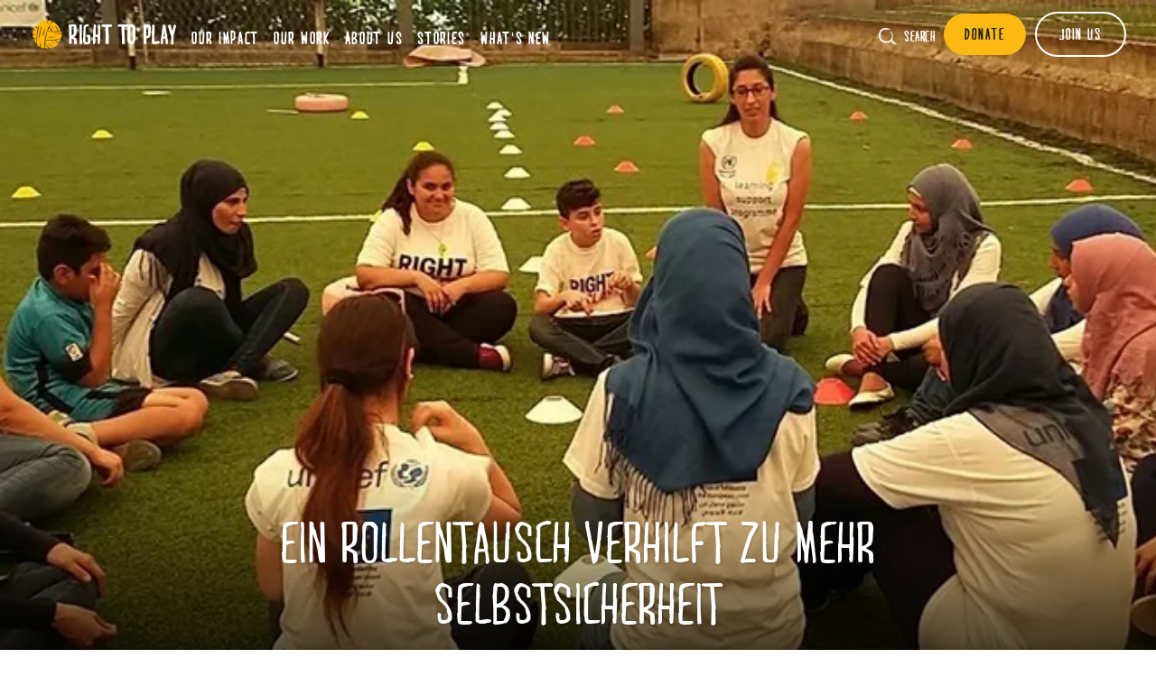

--- FILE ---
content_type: text/html; charset=utf-8
request_url: https://righttoplay.de/en/national-offices/national-office-switzerland/whats-new/ein-rollentausch-verhilft-zu-mehr-selbstsicherheit/
body_size: 4416
content:









<!DOCTYPE html>
<html lang="en" class="no-js ">
    <head>
        <meta charset="utf-8" />
        <title>
            
  
    Ein Rollentausch verhilft zu mehr Selbstsicherheit
  

            
                
                    - Right To Play
                
            
        </title>

        <meta name="viewport" content="width=device-width, initial-scale=1, user-scalable=yes" />
        


        <meta property="og:type" content="website" />
        <meta property="og:url" content="https://righttoplay.de/en/national-offices/national-office-switzerland/whats-new/ein-rollentausch-verhilft-zu-mehr-selbstsicherheit/" />
        <meta name="twitter:card" content="Ein Rollentausch verhilft zu mehr Selbstsicherheit" />
        <meta name="twitter:site" content="@RightToPlayIntl" />
        <meta property="og:app_id" content="190972598466608" />
        

        
  
    
    <meta property="og:image" content="/images/Gdcdtn-8Gx0ogIQmCLxLZ0DJi7U=/619/width-1200%7Cformat-webp/rollentausch1.original.jpg" />
  
  <meta name="description"
        content="None" />
  <meta property="og:title"
        content="Ein Rollentausch verhilft zu mehr Selbstsicherheit" />
  <meta property="og:description"
        content="None" />


        
  <link rel="stylesheet"
        type="text/css"
        href="/static/lib/owlcarousel/assets/owl.carousel.min.761bea69e4eb.css">
  <link rel="stylesheet"
        type="text/css"
        href="/static/lib/owlcarousel/assets/owl.theme.default.min.594b81805a98.css">

        
        <link rel="stylesheet" type="text/css" href="/static/css/style.e6a35ce3302f.css?v=2.6">

        <link rel="canonical" href="https://righttoplay.de/en/national-offices/national-office-switzerland/whats-new/ein-rollentausch-verhilft-zu-mehr-selbstsicherheit/">
        <link rel="apple-touch-icon" sizes="72x72" href="/static/img/apple-touch-icon.37ceda1179e2.png">
        <link rel="icon" type="image/png" sizes="16x16" href="/static/img/favicon-16x16.c86defd20a13.png">
        <link rel="icon" type="image/png" sizes="32x32" href="/static/img/favicon-32x32.47f1cbfcd3b1.png">
        <link rel="icon" type="image/png" sizes="96x96" href="/static/img/favicon-96x96.11ae8d3fd31b.png">
        <link rel="manifest" href="/static/img/site.21b5e84cbe95.webmanifest">
        <link rel="mask-icon" href="/static/img/safari-pinned-tab.64f9ffb843e2.svg" color="#fdb913">
        <meta name="msapplication-TileColor" content="#da532c">
        <meta name="msapplication-config" content="/static/img/browserconfig.1771371b2174.xml">
        <meta name="theme-color" content="#ffffff">

        <script type="text/javascript" src="/static/js/cookieLanguage-cookieyes.43c7cc398e79.js"></script>

        <!-- Google Tag Manager -->
        <script>(function(w,d,s,l,i){w[l]=w[l]||[];w[l].push({'gtm.start':
        new Date().getTime(),event:'gtm.js'});var f=d.getElementsByTagName(s)[0],
        j=d.createElement(s),dl=l!='dataLayer'?'&l='+l:'';j.async=true;j.src=
        'https://www.googletagmanager.com/gtm.js?id='+i+dl;f.parentNode.insertBefore(j,f);
        })(window,document,'script','dataLayer','GTM-WH9GJZ9');</script>
        <!-- End Google Tag Manager -->

        <!-- Global site tag (gtag.js) - Google Ads: 879985061 -->
        <script>
            window.dataLayer = window.dataLayer || [];
            function gtag(){dataLayer.push(arguments);}
            gtag('js', new Date());

            gtag('config', 'GTM-WH9GJZ9');
        </script>

        <!-- HOTJAR -->
        <script>
            (function(h,o,t,j,a,r){
                h.hj=h.hj||function(){(h.hj.q=h.hj.q||[]).push(arguments)};
                h._hjSettings={hjid:2582466,hjsv:6};
                a=o.getElementsByTagName('head')[0];
                r=o.createElement('script');r.async=1;
                r.src=t+h._hjSettings.hjid+j+h._hjSettings.hjsv;
                a.appendChild(r);
            })(window,document,'https://static.hotjar.com/c/hotjar-','.js?sv=');
        </script>

        
    </head>

    <body class="
  
  template-article-page article-type-long
  
">

        

        <!-- Google Tag Manager (noscript) -->
        <noscript><iframe src="https://www.googletagmanager.com/ns.html?id=GTM-WH9GJZ9"
        height="0" width="0" style="display:none;visibility:hidden"></iframe></noscript>
        <!-- End Google Tag Manager (noscript) -->

        

        <div class="header text-gradient ">
            


<ul class="header-nav-left header-nav-left-desktop show-desktop">
    
    
    <li class=" logo"><a href="/en/">Home</a></li>
    
    
    
    <li class=""><a href="/en/impact/">Our Impact</a></li>
    
    
    
    <li class=""><a href="/en/our-work/">Our Work</a></li>
    
    
    
    <li class=""><a href="/en/about-us/">About Us</a></li>
    
    
    
    <li class=""><a href="/en/stories/">Stories</a></li>
    
    
    
    <li class=""><a href="/en/news/">What&#x27;s New</a></li>
    
    
</ul>

<ul class="header-nav-left header-nav-left-mobile show-mobile">

    <div class="mobile-header-wrap">
        
            
                <li class=" logo"><a href="/en/">Home</a></li>
            
        
            
        
            
        
            
        
            
        
            
        

        <div class="mobile-right-elements">
            <li class="search-icon-mobile"><a href="/en/search/">Search</a></li>
            
            <li class="donate"><a href="https://donatede.righttoplay.com/Donation/Global---German-NO/" class="btn btn-donate"><span>Donate</span></a></li>
            
        </div>
    </div>

    <div class="mobile-nav">

        <div class="mobile-menu-toggle">
            <label for="main-menu-toggle" class="sr-only">Toggle Mobile Menu</label>
            <input type="checkbox" id="main-menu-toggle" /><div class="hamburger"></div>
            <ul class="mobile-header-nav ">
            
                
            
                
                    <li class=""><a href="/en/impact/">Our Impact</a></li>
                
            
                
                    <li class=""><a href="/en/our-work/">Our Work</a></li>
                
            
                
                    <li class=""><a href="/en/about-us/">About Us</a></li>
                
            
                
                    <li class=""><a href="/en/stories/">Stories</a></li>
                
            
                
                    <li class=""><a href="/en/news/">What&#x27;s New</a></li>
                
            
            


<li class=" get-involved-first"><a href="/en/national-offices/national-office-germany/campaign-pages/womens-network/">Women&#x27;s Network</a></li>

<li class=""><a href="/en/national-offices/national-office-germany/more-ways-to-give/">Jetzt spenden</a></li>

<li class=""><a href="/en/ambassadors/">Play Ambassadors</a></li>

<li class=""><a href="/en/national-offices/national-office-germany/jobs/">JOBS</a></li>



                <li class="bottom">
                    <div class="mobile-header-wrap">
                        
                    </div>
                </li>
            </ul>
        </div>
     </div>
</ul>

<ul class="header-nav-right">
    <li class="search-icon"><a href="/en/search/">Search</a></li>
    
    
    <li><a href="https://donatede.righttoplay.com/Donation/Global---German-NO/" class="btn btn-donate"><span>Donate</span></a></li>
    

    

<li class="dropdown get-involved-button">
  <a class="btn btn-get-involved" href="#"><span>Join Us</span></a>
    <ul class="submenu">
      
        <li class=""><a href="/en/national-offices/national-office-germany/campaign-pages/womens-network/">Women&#x27;s Network</a></li>
      
        <li class=""><a href="/en/national-offices/national-office-germany/more-ways-to-give/">Jetzt spenden</a></li>
      
        <li class=""><a href="/en/ambassadors/">Play Ambassadors</a></li>
      
        <li class=""><a href="/en/national-offices/national-office-germany/jobs/">JOBS</a></li>
      
    </ul>
</li>


    
</ul>
<div class="clear"></div>
        </div>
        <div class="page-content">
        
  
    <section class="article-top article-top-long hero hero-centered light-text"
             style="background-image:linear-gradient(0deg, rgba(0,0,0,1) 0%, rgba(255,255,255,0) 35%), url(/images/V90WqUaQBQbNy5wKHZCq_LM5eaY=/619/max-2000x2000%7Cformat-webp/rollentausch1.original.jpg);">
      <h1 style=" margin-top:30% ">
        Ein Rollentausch verhilft zu mehr Selbstsicherheit
      </h1>
      
        
          <ul class="share-buttons">
            <li class="facebook">
              <a href="https://www.facebook.com/share.php?u=https://righttoplay.de/en/national-offices/national-office-switzerland/whats-new/ein-rollentausch-verhilft-zu-mehr-selbstsicherheit/&amp;t=Ein Rollentausch verhilft zu mehr Selbstsicherheit">Share on Facebook</a>
            </li>
            <li class="twitter">
              <a href="https://twitter.com/intent/tweet?original_referer=@RightToPlay&amp;source=tweetbutton&amp;text=Ein Rollentausch verhilft zu mehr Selbstsicherheit&amp;url=https://righttoplay.de/en/national-offices/national-office-switzerland/whats-new/ein-rollentausch-verhilft-zu-mehr-selbstsicherheit/">Share on Twitter</a>
            </li>
            <li class="linkedin">
              <a href="https://www.linkedin.com/cws/share?url=https://righttoplay.de/en/national-offices/national-office-switzerland/whats-new/ein-rollentausch-verhilft-zu-mehr-selbstsicherheit/">Share on LinkedIn</a>
            </li>
          </ul>
        
      
    </section>
  
  <section class="article-content article-bg">
    
    <div class=''>

      <div class="article-wrapper-form ">
        
        <div class="form-wrapper ">
          
        </div>
        
          <div class="fade"></div>
        
      </div>

      <div class="article-wrapper-content ">
        

        
        

        
        
      </div>
    </div>
  </section>
  

        </div>

        <div class="footer">

            <div class="footer-subscribe">
                <h2>Mit unserem Newsletter am Ball bleiben</h2>

                
                    <div class="email-signup-form-widget">
                        <div class="form-input-row">
                            <script type="text/javascript">var loc = "https://mcrmweb.righttoplay.com/righttoplayusaorg-avxgu/pages/";var cdSurveyCdn = "https://mcrmweb.righttoplay.com/web/newformeditor/";</script>
<script type="text/javascript" src="https://mcrmweb.righttoplay.com/web/newformeditor/CDWidget.js"></script>
<div pageID="uuyivniee64mbfvzyzfw"></div>
                        </div>
                    </div>
                
            </div>

            <div class="thanks">Thanks!</div>
            <div class="footer-main">

                <ul class="footer-column">
                    


<li><h2>Mehr erfahren</h2></li>

<li class=""><a href="/en/national-offices/national-office-germany/whats-new/transparenz-/unsere-einnahmen-und-ausgaben-/">Transparenz</a></li>

<li class=""><a href="/en/national-offices/national-office-germany/jahresbericht/">Jahresberichte</a></li>

<li class=""><a href="/en/national-offices/national-office-germany/more-ways-to-give/">Jetzt spenden</a></li>


                </ul>

                <ul class="footer-column">
                    


<li><h2></h2></li>

<li class=""><a href="/en/national-offices/national-office-germany/right-to-play-deutschland/">Contact Us</a></li>

<li class=""><a href="/en/faq/">FAQs</a></li>


                </ul>

                <ul class="footer-column">
                    


<li><h2></h2></li>

<li class=""><a href="/en/our-leadership/">Our Leadership</a></li>

<li class=""><a href="/en/our-partners/">Partners in Play</a></li>

<li class=""><a href="/en/ambassadors/">Play Ambassadors</a></li>


                </ul>


                <ul class="footer-column wide">
                    
                    <li class="country-switcher" id="show-country-modal"><span class="flag" style="background-image:url(https://apppack-app-righttoplay-publics3bucket-veclfraq9ykl.s3.amazonaws.com/images/germany.width-84.webp);"></span><a href="#">Visit our global Right To Play sites →</a></li>
                    <li class="social-icons">
                        <a href="https://www.facebook.com/rtpdeutschland/" target="_blank" class="social-icon social-icon-fb">Facebook</a>
                        <a href="https://twitter.com/RightToPlayIntl" target="_blank" class="social-icon social-icon-tw">Twitter</a>
                        <a href="https://www.instagram.com/righttoplaydeutschland/" target="_blank" class="social-icon social-icon-ig">Instagram</a>
                        <a href="https://www.linkedin.com/company/right-to-play-deutschland/" target="_blank" class="social-icon social-icon-li">Linked In</a>
                        <a href="https://www.youtube.com/channel/UCmox8TAB1t4fISWmf1CxYGA?view_as=subscriber" target="_blank" class="social-icon social-icon-yt">Youtube</a>

                    </li>
                </ul>
                <div class="clear"></div>
            </div>

            <div class="footer-bottom">
                <ul class="footer-legal">
                    <li>&copy; 2026 RIGHT TO PLAY. V2.6</li>
                    <li><a href="/en/privacy-policy/">Privacy Policy</a></li>
                    <li><a href="/en/ai-policy/">AI Policy</a></li>
                    <li><a href="/en/national-offices/national-office-germany/impressum/">Impressum</a></li>
                </ul>
                <div class="footer-charitable">
                    
                    <a  href="https://righttoplay.de/de/national-offices/national-office-germany/whats-new/transparente-zivilgesellschaft/" target="_blank"  class="charity-icon"><img alt="transparente_zivilgesellschaft_0.jpg" decoding="async" height="168" loading="lazy" src="https://apppack-app-righttoplay-publics3bucket-veclfraq9ykl.s3.amazonaws.com/images/transparente_zivilgesellschaft_0.width-300.webp" width="300"></a>
                    
                    
                    
                </div>
                <div class="clear"></div>
            </div>

        </div>
        <div id="blind"></div>
        <div id="country-modal" class="modal">
            <ul>
                
                    <li><a href="https://righttoplay.com?no-redirect=true"   hreflang="en">International</a></li>
                
                    <li><a href="https://righttoplay.ca"   hreflang="en-ca">Canada</a></li>
                
                    <li><a href="https://righttoplay.de"  class="current"    hreflang="de">Germany</a></li>
                
                    <li><a href="https://righttoplay.nl"   hreflang="nl">Netherlands</a></li>
                
                    <li><a href="https://righttoplay.no"   hreflang="nb">Norway</a></li>
                
                    <li><a href="https://righttoplay.ch"   hreflang="de-ch">Switzerland</a></li>
                
                    <li><a href="https://righttoplay.org.uk"   hreflang="en-gb">United Kingdom</a></li>
                
                    <li><a href="https://righttoplayusa.org"   hreflang="en">United States</a></li>
                
            </ul>
            <div id="close-country-modal"></div>
        </div>

        <div class="modal" id="popup-embed-modal">
            <div id="close-popup-embed-modal"></div>
            <iframe></iframe>
        </div>

        <script type="text/javascript" src="/static/lib/jquery/jquery.min.2c872dbe60f4.js"></script>
        <script type="text/javascript" src="/static/lib/select2/select2.min.86fee17cd48a.js"></script>
        <script type="text/javascript" src="/static/lib/icheck/icheck.min.b49273b51dae.js"></script>
        
  <script type="text/javascript"
          src="/static/lib/owlcarousel/owl.carousel.min.f416f9031fef.js"></script>
  <script>
        var checkboxes = $('form input[type="checkbox"]');
        for(let checkbox of checkboxes) {

            const label = $(checkbox).prev()[0];
            label.innerHTML = label.innerHTML.replace(':', '');

            $(checkbox).after($(label));
            $(label).css({paddingLeft: 6});

        }
  </script>

        <script type="text/javascript" src="/static/js/app.ce7345b6cc75.js"></script>

        
  
    
        <!-- Facebook Pixel Code -->
        <script>!function(e,t,n,c,o,a,f){e.fbq||(o=e.fbq=function(){o.callMethod?o.callMethod.apply(o,arguments):o.queue.push(arguments)},e._fbq||(e._fbq=o),o.push=o,o.loaded=!0,o.version="2.0",o.queue=[],(a=t.createElement(n)).async=!0,a.src="https://connect.facebook.net/en_US/fbevents.js",(f=t.getElementsByTagName(n)[0]).parentNode.insertBefore(a,f))}(window,document,"script"),fbq("init","967732913262978"),fbq("track","PageView");</script>
        <noscript><img height="1" width="1" src="https://www.facebook.com/tr?id=967732913262978&ev=PageView&noscript=1"/></noscript>
        <!-- End Facebook Pixel Code -->
        
  


        
        
    <script defer src="https://static.cloudflareinsights.com/beacon.min.js/vcd15cbe7772f49c399c6a5babf22c1241717689176015" integrity="sha512-ZpsOmlRQV6y907TI0dKBHq9Md29nnaEIPlkf84rnaERnq6zvWvPUqr2ft8M1aS28oN72PdrCzSjY4U6VaAw1EQ==" data-cf-beacon='{"version":"2024.11.0","token":"f81e049948804da8bf3d2e5b148b186b","r":1,"server_timing":{"name":{"cfCacheStatus":true,"cfEdge":true,"cfExtPri":true,"cfL4":true,"cfOrigin":true,"cfSpeedBrain":true},"location_startswith":null}}' crossorigin="anonymous"></script>
</body>
</html>


--- FILE ---
content_type: text/html; charset=utf-8
request_url: https://righttoplay.de/csrf-token
body_size: 13
content:
<div class="csrf-token-findme"><input type="hidden" name="csrfmiddlewaretoken" value="MoRT9CkzzAZ1dKm0kn2vkVeKeE1RJocBaeI9OM6JEg3Sk5SGrEQKgMFfIffNEMaA"></div>